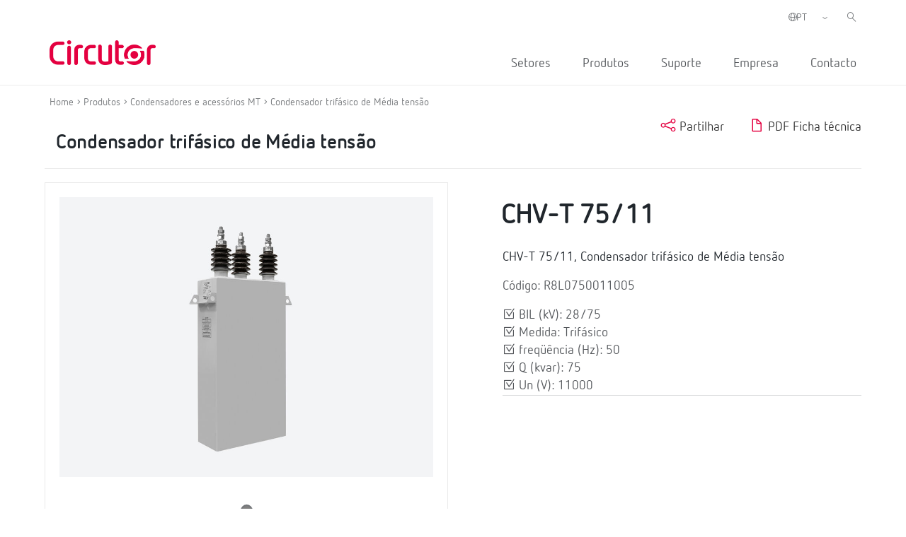

--- FILE ---
content_type: text/html; charset=UTF-8
request_url: https://circutor.com/pt-pt/produtos/compensacao-de-energia-reactiva-e-filtragem-de-harmonicas/condensadores-e-acessorios-mt/condensador-trifasico-de-media-tensao/product/R8L0750011005/
body_size: 14409
content:
<!DOCTYPE html>
<html lang="pt-pt">

<head>
	<meta charset="UTF-8">
	<meta name="viewport" content="width=device-width, initial-scale=1">
	<link rel="profile" href="http://gmpg.org/xfn/11">
		<link href="https://cdn.jsdelivr.net/npm/bootstrap@5.0.2/dist/css/bootstrap.min.css" rel="stylesheet" integrity="sha384-EVSTQN3/azprG1Anm3QDgpJLIm9Nao0Yz1ztcQTwFspd3yD65VohhpuuCOmLASjC" crossorigin="anonymous">
	
	<meta name='robots' content='index, follow, max-image-preview:large, max-snippet:-1, max-video-preview:-1' />
<link rel="alternate" hreflang="es" href="https://circutor.com/productos/compensacion-de-energia-reactiva-y-filtrado-de-armonicos/condensadores-y-accesorios-mt/condensador-trifasico-de-media-tension/product/R8L0750011005/" />
<link rel="alternate" hreflang="en" href="https://circutor.com/en/products/power-factor-correction-and-harmonic-filtering/mv-capacitors-and-accessories/three-phase-mv-power-capacitors/product/R8L0750011005/" />
<link rel="alternate" hreflang="fr" href="https://circutor.com/fr/produits/compensation-d-energie-reactive-et-filtrage-d-harmoniques/condensateurs-et-accessoires-mt/condensateur-triphase-de-moyenne-tension/product/R8L0750011005/" />
<link rel="alternate" hreflang="pt" href="https://circutor.com/pt-pt/produtos/compensacao-de-energia-reactiva-e-filtragem-de-harmonicas/condensadores-e-acessorios-mt/condensador-trifasico-de-media-tensao/product/R8L0750011005/" />
<link rel="alternate" hreflang="ca" href="https://circutor.com/ca/productes/compensacio-d-energia-reactiva-i-filtratge-d-harmonics/condensadors-i-accessoris-mt/condensador-trifasic-de-mitja-tensio/product/R8L0750011005/" />
<link rel="alternate" hreflang="x-default" href="https://circutor.com/productos/compensacion-de-energia-reactiva-y-filtrado-de-armonicos/condensadores-y-accesorios-mt/condensador-trifasico-de-media-tension/product/R8L0750011005/" />
<link rel="alternate" hreflang="es-mx" href="https://circutor.com/mx/productos-mx/compensacion-de-energia-reactiva-y-filtrado-de-armonicos/capacitores-y-accesorios-mt/capacitor-trifasico-de-media-tension/product/R8L0750011005/" />
<script id="cookieyes" type="text/javascript" src="https://cdn-cookieyes.com/client_data/d90480250e8e75e7c28d954f/script.js"></script>
	<!-- This site is optimized with the Yoast SEO plugin v19.4 - https://yoast.com/wordpress/plugins/seo/ -->
	<title>Condensador trifásico de Média tensão | CIRCUTOR</title>
	<meta name="description" content="CHV-T 100/11; Condensador trifásico de Média tensão |CIRCUTOR" />
	<link rel="canonical" href="https://circutor.com/pt-pt/produtos/compensacao-de-energia-reactiva-e-filtragem-de-harmonicas/condensadores-e-acessorios-mt/condensador-trifasico-de-media-tensao/product/R8L0750011005/" />
	<meta property="og:locale" content="pt_PT" />
	<meta property="og:type" content="article" />
	<meta property="og:title" content="Condensador trifásico de Média tensão | CIRCUTOR" />
	<meta property="og:description" content="CHV-T 100/11; Condensador trifásico de Média tensão |CIRCUTOR" />
	<meta property="og:url" content="https://circutor.com/pt-pt/produtos/compensacao-de-energia-reactiva-e-filtragem-de-harmonicas/condensadores-e-acessorios-mt/condensador-trifasico-de-media-tensao/product/R8L0750011005/" />
	<meta property="og:site_name" content="CIRCUTOR" />
	<meta property="article:publisher" content="https://www.facebook.com/CIRCUTOR.ES" />
	<meta property="article:modified_time" content="2023-11-10T09:37:17+00:00" />
	<meta property="og:image" content="https://circutor.com/wp-content/uploads/2022/07/Circutor_Logo_Color.png" />
	<meta property="og:image:width" content="1299" />
	<meta property="og:image:height" content="354" />
	<meta property="og:image:type" content="image/png" />
	<meta name="twitter:card" content="summary_large_image" />
	<meta name="twitter:site" content="@circutor" />
	<meta name="twitter:label1" content="Tempo estimado de leitura" />
	<meta name="twitter:data1" content="1 minuto" />
	<script type="application/ld+json" class="yoast-schema-graph">{"@context":"https://schema.org","@graph":[{"@type":"Organization","@id":"https://circutor.com/#organization","name":"Circutor","url":"https://circutor.com/","sameAs":["https://www.instagram.com/circutor_es","https://www.linkedin.com/company/circutor","https://www.youtube.com/user/CIRCUTORoficial","https://www.facebook.com/CIRCUTOR.ES","https://twitter.com/circutor"],"logo":{"@type":"ImageObject","inLanguage":"pt-PT","@id":"https://circutor.com/#/schema/logo/image/","url":"https://circutor.com/wp-content/uploads/2020/09/CIR_LOGO_RED.png","contentUrl":"https://circutor.com/wp-content/uploads/2020/09/CIR_LOGO_RED.png","width":512,"height":128,"caption":"Circutor"},"image":{"@id":"https://circutor.com/#/schema/logo/image/"}},{"@type":"WebSite","@id":"https://circutor.com/#website","url":"https://circutor.com/","name":"CIRCUTOR","description":"Soluciones para la eficiencia energética eléctrica","publisher":{"@id":"https://circutor.com/#organization"},"potentialAction":[{"@type":"SearchAction","target":{"@type":"EntryPoint","urlTemplate":"https://circutor.com/?s={search_term_string}"},"query-input":"required name=search_term_string"}],"inLanguage":"pt-PT"},{"@type":"WebPage","@id":"https://circutor.com/pt-pt/pt_produtos/","url":"https://circutor.com/pt-pt/pt_produtos/","name":"Produto - CIRCUTOR","isPartOf":{"@id":"https://circutor.com/#website"},"datePublished":"2021-08-12T08:50:25+00:00","dateModified":"2023-11-10T09:37:17+00:00","description":"A MYeBOX® é uma gama de analisadores portáteis configuráveis a partir de uma APP e/ou de uma Web que realizam uma análise e registo dos parâmetros elétricos, a medição e o registo de transitórios em forma de onda e os parâmetros de qualidade de rede de acordo com a norma EN 50160.","breadcrumb":{"@id":"https://circutor.com/pt-pt/pt_produtos/#breadcrumb"},"inLanguage":"pt-PT","potentialAction":[{"@type":"ReadAction","target":["https://circutor.com/pt-pt/pt_produtos/"]}]},{"@type":"BreadcrumbList","@id":"https://circutor.com/pt-pt/pt_produtos/#breadcrumb","itemListElement":[{"@type":"ListItem","position":1,"name":"Portada","item":"https://circutor.com/pt-pt/"},{"@type":"ListItem","position":2,"name":"Produto"}]}]}</script>
	<!-- / Yoast SEO plugin. -->


<link rel="preload" href="https://fonts.googleapis.com/css2?family=Roboto:ital,wght@0,300;0,400;0,700&display=swap" as="style" media="all" onload="this.onload=null;this.rel='stylesheet'">
<link rel="stylesheet" href="https://fonts.googleapis.com/css2?family=Roboto:ital,wght@0,300;0,400;0,700&display=swap" media="all">
<noscript><link rel="stylesheet" href="https://fonts.googleapis.com/css2?family=Roboto:ital,wght@0,300;0,400;0,700&display=swap" media="all"></noscript>
<!--[if IE]><link rel="stylesheet" href="https://fonts.googleapis.com/css2?family=Roboto:ital,wght@0,300;0,400;0,700&display=swap" media="all"><![endif]-->
<style id='global-styles-inline-css' type='text/css'>
body{--wp--preset--color--black: #000000;--wp--preset--color--cyan-bluish-gray: #abb8c3;--wp--preset--color--white: #ffffff;--wp--preset--color--pale-pink: #f78da7;--wp--preset--color--vivid-red: #cf2e2e;--wp--preset--color--luminous-vivid-orange: #ff6900;--wp--preset--color--luminous-vivid-amber: #fcb900;--wp--preset--color--light-green-cyan: #7bdcb5;--wp--preset--color--vivid-green-cyan: #00d084;--wp--preset--color--pale-cyan-blue: #8ed1fc;--wp--preset--color--vivid-cyan-blue: #0693e3;--wp--preset--color--vivid-purple: #9b51e0;--wp--preset--gradient--vivid-cyan-blue-to-vivid-purple: linear-gradient(135deg,rgba(6,147,227,1) 0%,rgb(155,81,224) 100%);--wp--preset--gradient--light-green-cyan-to-vivid-green-cyan: linear-gradient(135deg,rgb(122,220,180) 0%,rgb(0,208,130) 100%);--wp--preset--gradient--luminous-vivid-amber-to-luminous-vivid-orange: linear-gradient(135deg,rgba(252,185,0,1) 0%,rgba(255,105,0,1) 100%);--wp--preset--gradient--luminous-vivid-orange-to-vivid-red: linear-gradient(135deg,rgba(255,105,0,1) 0%,rgb(207,46,46) 100%);--wp--preset--gradient--very-light-gray-to-cyan-bluish-gray: linear-gradient(135deg,rgb(238,238,238) 0%,rgb(169,184,195) 100%);--wp--preset--gradient--cool-to-warm-spectrum: linear-gradient(135deg,rgb(74,234,220) 0%,rgb(151,120,209) 20%,rgb(207,42,186) 40%,rgb(238,44,130) 60%,rgb(251,105,98) 80%,rgb(254,248,76) 100%);--wp--preset--gradient--blush-light-purple: linear-gradient(135deg,rgb(255,206,236) 0%,rgb(152,150,240) 100%);--wp--preset--gradient--blush-bordeaux: linear-gradient(135deg,rgb(254,205,165) 0%,rgb(254,45,45) 50%,rgb(107,0,62) 100%);--wp--preset--gradient--luminous-dusk: linear-gradient(135deg,rgb(255,203,112) 0%,rgb(199,81,192) 50%,rgb(65,88,208) 100%);--wp--preset--gradient--pale-ocean: linear-gradient(135deg,rgb(255,245,203) 0%,rgb(182,227,212) 50%,rgb(51,167,181) 100%);--wp--preset--gradient--electric-grass: linear-gradient(135deg,rgb(202,248,128) 0%,rgb(113,206,126) 100%);--wp--preset--gradient--midnight: linear-gradient(135deg,rgb(2,3,129) 0%,rgb(40,116,252) 100%);--wp--preset--duotone--dark-grayscale: url('#wp-duotone-dark-grayscale');--wp--preset--duotone--grayscale: url('#wp-duotone-grayscale');--wp--preset--duotone--purple-yellow: url('#wp-duotone-purple-yellow');--wp--preset--duotone--blue-red: url('#wp-duotone-blue-red');--wp--preset--duotone--midnight: url('#wp-duotone-midnight');--wp--preset--duotone--magenta-yellow: url('#wp-duotone-magenta-yellow');--wp--preset--duotone--purple-green: url('#wp-duotone-purple-green');--wp--preset--duotone--blue-orange: url('#wp-duotone-blue-orange');--wp--preset--font-size--small: 13px;--wp--preset--font-size--medium: 20px;--wp--preset--font-size--large: 36px;--wp--preset--font-size--x-large: 42px;}.has-black-color{color: var(--wp--preset--color--black) !important;}.has-cyan-bluish-gray-color{color: var(--wp--preset--color--cyan-bluish-gray) !important;}.has-white-color{color: var(--wp--preset--color--white) !important;}.has-pale-pink-color{color: var(--wp--preset--color--pale-pink) !important;}.has-vivid-red-color{color: var(--wp--preset--color--vivid-red) !important;}.has-luminous-vivid-orange-color{color: var(--wp--preset--color--luminous-vivid-orange) !important;}.has-luminous-vivid-amber-color{color: var(--wp--preset--color--luminous-vivid-amber) !important;}.has-light-green-cyan-color{color: var(--wp--preset--color--light-green-cyan) !important;}.has-vivid-green-cyan-color{color: var(--wp--preset--color--vivid-green-cyan) !important;}.has-pale-cyan-blue-color{color: var(--wp--preset--color--pale-cyan-blue) !important;}.has-vivid-cyan-blue-color{color: var(--wp--preset--color--vivid-cyan-blue) !important;}.has-vivid-purple-color{color: var(--wp--preset--color--vivid-purple) !important;}.has-black-background-color{background-color: var(--wp--preset--color--black) !important;}.has-cyan-bluish-gray-background-color{background-color: var(--wp--preset--color--cyan-bluish-gray) !important;}.has-white-background-color{background-color: var(--wp--preset--color--white) !important;}.has-pale-pink-background-color{background-color: var(--wp--preset--color--pale-pink) !important;}.has-vivid-red-background-color{background-color: var(--wp--preset--color--vivid-red) !important;}.has-luminous-vivid-orange-background-color{background-color: var(--wp--preset--color--luminous-vivid-orange) !important;}.has-luminous-vivid-amber-background-color{background-color: var(--wp--preset--color--luminous-vivid-amber) !important;}.has-light-green-cyan-background-color{background-color: var(--wp--preset--color--light-green-cyan) !important;}.has-vivid-green-cyan-background-color{background-color: var(--wp--preset--color--vivid-green-cyan) !important;}.has-pale-cyan-blue-background-color{background-color: var(--wp--preset--color--pale-cyan-blue) !important;}.has-vivid-cyan-blue-background-color{background-color: var(--wp--preset--color--vivid-cyan-blue) !important;}.has-vivid-purple-background-color{background-color: var(--wp--preset--color--vivid-purple) !important;}.has-black-border-color{border-color: var(--wp--preset--color--black) !important;}.has-cyan-bluish-gray-border-color{border-color: var(--wp--preset--color--cyan-bluish-gray) !important;}.has-white-border-color{border-color: var(--wp--preset--color--white) !important;}.has-pale-pink-border-color{border-color: var(--wp--preset--color--pale-pink) !important;}.has-vivid-red-border-color{border-color: var(--wp--preset--color--vivid-red) !important;}.has-luminous-vivid-orange-border-color{border-color: var(--wp--preset--color--luminous-vivid-orange) !important;}.has-luminous-vivid-amber-border-color{border-color: var(--wp--preset--color--luminous-vivid-amber) !important;}.has-light-green-cyan-border-color{border-color: var(--wp--preset--color--light-green-cyan) !important;}.has-vivid-green-cyan-border-color{border-color: var(--wp--preset--color--vivid-green-cyan) !important;}.has-pale-cyan-blue-border-color{border-color: var(--wp--preset--color--pale-cyan-blue) !important;}.has-vivid-cyan-blue-border-color{border-color: var(--wp--preset--color--vivid-cyan-blue) !important;}.has-vivid-purple-border-color{border-color: var(--wp--preset--color--vivid-purple) !important;}.has-vivid-cyan-blue-to-vivid-purple-gradient-background{background: var(--wp--preset--gradient--vivid-cyan-blue-to-vivid-purple) !important;}.has-light-green-cyan-to-vivid-green-cyan-gradient-background{background: var(--wp--preset--gradient--light-green-cyan-to-vivid-green-cyan) !important;}.has-luminous-vivid-amber-to-luminous-vivid-orange-gradient-background{background: var(--wp--preset--gradient--luminous-vivid-amber-to-luminous-vivid-orange) !important;}.has-luminous-vivid-orange-to-vivid-red-gradient-background{background: var(--wp--preset--gradient--luminous-vivid-orange-to-vivid-red) !important;}.has-very-light-gray-to-cyan-bluish-gray-gradient-background{background: var(--wp--preset--gradient--very-light-gray-to-cyan-bluish-gray) !important;}.has-cool-to-warm-spectrum-gradient-background{background: var(--wp--preset--gradient--cool-to-warm-spectrum) !important;}.has-blush-light-purple-gradient-background{background: var(--wp--preset--gradient--blush-light-purple) !important;}.has-blush-bordeaux-gradient-background{background: var(--wp--preset--gradient--blush-bordeaux) !important;}.has-luminous-dusk-gradient-background{background: var(--wp--preset--gradient--luminous-dusk) !important;}.has-pale-ocean-gradient-background{background: var(--wp--preset--gradient--pale-ocean) !important;}.has-electric-grass-gradient-background{background: var(--wp--preset--gradient--electric-grass) !important;}.has-midnight-gradient-background{background: var(--wp--preset--gradient--midnight) !important;}.has-small-font-size{font-size: var(--wp--preset--font-size--small) !important;}.has-medium-font-size{font-size: var(--wp--preset--font-size--medium) !important;}.has-large-font-size{font-size: var(--wp--preset--font-size--large) !important;}.has-x-large-font-size{font-size: var(--wp--preset--font-size--x-large) !important;}
</style>
<link rel='stylesheet' id='wpo_min-header-0-css'  href='https://circutor.com/wp-content/cache/wpo-minify/1768989474/assets/wpo-minify-header-797e89dd.min.css' type='text/css' media='all' />
<script type='text/javascript' id='wpo_min-header-0-js-extra'>
/* <![CDATA[ */
var wpml_cookies = {"wp-wpml_current_language":{"value":"pt-pt","expires":1,"path":"\/"}};
var wpml_cookies = {"wp-wpml_current_language":{"value":"pt-pt","expires":1,"path":"\/"}};
var MyAjax = {"url":"https:\/\/circutor.com\/wp-admin\/admin-ajax.php","current_lang":"pt-pt","wpml_RESULTADOS":"RESULTADOS","wpml_No_hay_resultados":"N\u00e3o h\u00e1 resultados","wpml_Estoy_interesado_en":"Estou interessado em...","wpml_Aceptar_todas_las_cookies":"Aceite todos os cookies","template_url":"https:\/\/circutor.com\/wp-content\/themes\/circutor"};
/* ]]> */
</script>
<script type='text/javascript' src='https://circutor.com/wp-content/cache/wpo-minify/1768989474/assets/wpo-minify-header-bf9ba278.min.js' id='wpo_min-header-0-js'></script>

<!-- Google Analytics snippet added by Site Kit -->
<script type='text/javascript' src='https://www.googletagmanager.com/gtag/js?id=G-BPC7LNN6BX' id='google_gtagjs-js' async></script>
<script type='text/javascript' id='google_gtagjs-js-after'>
window.dataLayer = window.dataLayer || [];function gtag(){dataLayer.push(arguments);}
gtag("js", new Date());
gtag("set", "developer_id.dZTNiMT", true);
gtag("config", "G-BPC7LNN6BX");
</script>

<!-- End Google Analytics snippet added by Site Kit -->
<link rel="https://api.w.org/" href="https://circutor.com/pt-pt/wp-json/" /><link rel="alternate" type="application/json" href="https://circutor.com/pt-pt/wp-json/wp/v2/pages/10007" /><link rel="alternate" type="application/json+oembed" href="https://circutor.com/pt-pt/wp-json/oembed/1.0/embed?url=https%3A%2F%2Fcircutor.com%2Fpt-pt%2Fpt_produtos%2F" />
<link rel="alternate" type="text/xml+oembed" href="https://circutor.com/pt-pt/wp-json/oembed/1.0/embed?url=https%3A%2F%2Fcircutor.com%2Fpt-pt%2Fpt_produtos%2F&#038;format=xml" />
<meta name="generator" content="WPML ver:4.5.8 stt:8,1,4,41,2,66;" />
<meta name="generator" content="Site Kit by Google 1.80.0" />        <script type="text/javascript">
        var ajaxurl = 'https://circutor.com/wp-admin/admin-ajax.php';
        </script>
    <script data-cfasync="false"> var dFlipLocation = "https://circutor.com/wp-content/plugins/dflip/assets/"; var dFlipWPGlobal = {"text":{"toggleSound":"Turn on\/off Sound","toggleThumbnails":"Toggle Thumbnails","toggleOutline":"Toggle Outline\/Bookmark","previousPage":"Previous Page","nextPage":"Next Page","toggleFullscreen":"Toggle Fullscreen","zoomIn":"Zoom In","zoomOut":"Zoom Out","toggleHelp":"Toggle Help","singlePageMode":"Single Page Mode","doublePageMode":"Double Page Mode","downloadPDFFile":"Download PDF File","gotoFirstPage":"Goto First Page","gotoLastPage":"Goto Last Page","share":"Share"},"moreControls":"download,pageMode,startPage,endPage,sound","hideControls":"","scrollWheel":"true","backgroundColor":"#777","backgroundImage":"","height":"auto","paddingLeft":"20","paddingRight":"20","controlsPosition":"bottom","duration":800,"soundEnable":"true","enableDownload":"true","enableAnalytics":"false","webgl":"true","hard":"none","maxTextureSize":"1600","rangeChunkSize":"524288","zoomRatio":1.5,"stiffness":3,"singlePageMode":"0","autoPlay":"false","autoPlayDuration":5000,"autoPlayStart":"false","linkTarget":"2"};</script><meta name="generator" content="Powered by WPBakery Page Builder - drag and drop page builder for WordPress."/>

<!-- Google Tag Manager snippet added by Site Kit -->
<script type="text/javascript">
			( function( w, d, s, l, i ) {
				w[l] = w[l] || [];
				w[l].push( {'gtm.start': new Date().getTime(), event: 'gtm.js'} );
				var f = d.getElementsByTagName( s )[0],
					j = d.createElement( s ), dl = l != 'dataLayer' ? '&l=' + l : '';
				j.async = true;
				j.src = 'https://www.googletagmanager.com/gtm.js?id=' + i + dl;
				f.parentNode.insertBefore( j, f );
			} )( window, document, 'script', 'dataLayer', 'GTM-NJDV5H7' );
			
</script>

<!-- End Google Tag Manager snippet added by Site Kit -->
<meta name="generator" content="Powered by Slider Revolution 6.7.14 - responsive, Mobile-Friendly Slider Plugin for WordPress with comfortable drag and drop interface." />
<link rel="icon" href="https://circutor.com/wp-content/uploads/2022/04/cropped-512-1-32x32.png" sizes="32x32" />
<link rel="icon" href="https://circutor.com/wp-content/uploads/2022/04/cropped-512-1-192x192.png" sizes="192x192" />
<link rel="apple-touch-icon" href="https://circutor.com/wp-content/uploads/2022/04/cropped-512-1-180x180.png" />
<meta name="msapplication-TileImage" content="https://circutor.com/wp-content/uploads/2022/04/cropped-512-1-270x270.png" />
<script>function setREVStartSize(e){
			//window.requestAnimationFrame(function() {
				window.RSIW = window.RSIW===undefined ? window.innerWidth : window.RSIW;
				window.RSIH = window.RSIH===undefined ? window.innerHeight : window.RSIH;
				try {
					var pw = document.getElementById(e.c).parentNode.offsetWidth,
						newh;
					pw = pw===0 || isNaN(pw) || (e.l=="fullwidth" || e.layout=="fullwidth") ? window.RSIW : pw;
					e.tabw = e.tabw===undefined ? 0 : parseInt(e.tabw);
					e.thumbw = e.thumbw===undefined ? 0 : parseInt(e.thumbw);
					e.tabh = e.tabh===undefined ? 0 : parseInt(e.tabh);
					e.thumbh = e.thumbh===undefined ? 0 : parseInt(e.thumbh);
					e.tabhide = e.tabhide===undefined ? 0 : parseInt(e.tabhide);
					e.thumbhide = e.thumbhide===undefined ? 0 : parseInt(e.thumbhide);
					e.mh = e.mh===undefined || e.mh=="" || e.mh==="auto" ? 0 : parseInt(e.mh,0);
					if(e.layout==="fullscreen" || e.l==="fullscreen")
						newh = Math.max(e.mh,window.RSIH);
					else{
						e.gw = Array.isArray(e.gw) ? e.gw : [e.gw];
						for (var i in e.rl) if (e.gw[i]===undefined || e.gw[i]===0) e.gw[i] = e.gw[i-1];
						e.gh = e.el===undefined || e.el==="" || (Array.isArray(e.el) && e.el.length==0)? e.gh : e.el;
						e.gh = Array.isArray(e.gh) ? e.gh : [e.gh];
						for (var i in e.rl) if (e.gh[i]===undefined || e.gh[i]===0) e.gh[i] = e.gh[i-1];
											
						var nl = new Array(e.rl.length),
							ix = 0,
							sl;
						e.tabw = e.tabhide>=pw ? 0 : e.tabw;
						e.thumbw = e.thumbhide>=pw ? 0 : e.thumbw;
						e.tabh = e.tabhide>=pw ? 0 : e.tabh;
						e.thumbh = e.thumbhide>=pw ? 0 : e.thumbh;
						for (var i in e.rl) nl[i] = e.rl[i]<window.RSIW ? 0 : e.rl[i];
						sl = nl[0];
						for (var i in nl) if (sl>nl[i] && nl[i]>0) { sl = nl[i]; ix=i;}
						var m = pw>(e.gw[ix]+e.tabw+e.thumbw) ? 1 : (pw-(e.tabw+e.thumbw)) / (e.gw[ix]);
						newh =  (e.gh[ix] * m) + (e.tabh + e.thumbh);
					}
					var el = document.getElementById(e.c);
					if (el!==null && el) el.style.height = newh+"px";
					el = document.getElementById(e.c+"_wrapper");
					if (el!==null && el) {
						el.style.height = newh+"px";
						el.style.display = "block";
					}
				} catch(e){
					console.log("Failure at Presize of Slider:" + e)
				}
			//});
		  };</script>
<style type="text/css" data-type="vc_shortcodes-custom-css">.vc_custom_1602697151976{border-bottom-width: 1px !important;padding-bottom: 30px !important;border-bottom-color: #a5a5a5 !important;border-bottom-style: solid !important;}.vc_custom_1614075679255{padding-bottom: 20px !important;}.vc_custom_1605775459289{margin-bottom: 20px !important;}.vc_custom_1614163004188{padding-bottom: 20px !important;}.vc_custom_1603355011043{padding-top: 0px !important;}.vc_custom_1603355424222{padding-top: 0px !important;}.vc_custom_1603356201324{margin-bottom: 0px !important;}</style><noscript><style> .wpb_animate_when_almost_visible { opacity: 1; }</style></noscript>
	

 <!-- CODIGO MARKETO -->
 <script type="text/javascript">
(function() {
var didInit = false;
function initMunchkin() {
if(didInit === false) {
didInit = true;
Munchkin.init('940-CSD-667');
}
}
var s = document.createElement('script');
s.type = 'text/javascript';
s.async = true;
s.src = '//munchkin.marketo.net/munchkin.js';
s.onreadystatechange = function() {
if (this.readyState == 'complete' || this.readyState == 'loaded') {
initMunchkin();
}
};
s.onload = initMunchkin;
document.getElementsByTagName('head')[0].appendChild(s);
})();
</script>



</head>


<body class="page-template-default page page-id-10007 wpb-js-composer js-comp-ver-6.9.0 vc_responsive" class="no-js">

		<div id="header"><div class="vc_container"><div class="vc_row wpb_row vc_row-fluid"><div class="logo_header wpb_column vc_column_container vc_col-sm-3"><div class="vc_column-inner"><div class="wpb_wrapper">
	<div  class="wpb_single_image wpb_content_element vc_align_left   logo_sticky">
		
		<figure class="wpb_wrapper vc_figure">
			<a href="/pt-pt/" target="_self" class="vc_single_image-wrapper   vc_box_border_grey"><img width="512" height="128" src="https://circutor.com/wp-content/uploads/2020/09/CIR_LOGO_RED.png" class="vc_single_image-img attachment-full" alt="Circutor" loading="lazy" title="CIR_LOGO_RED" srcset="https://circutor.com/wp-content/uploads/2020/09/CIR_LOGO_RED.png 512w, https://circutor.com/wp-content/uploads/2020/09/CIR_LOGO_RED-300x75.png 300w" sizes="(max-width: 512px) 100vw, 512px" /></a>
		</figure>
	</div>
</div></div></div><div class="acciones_header wpb_column vc_column_container vc_col-sm-9"><div class="vc_column-inner"><div class="wpb_wrapper">
	<div class="wpb_raw_code wpb_content_element wpb_raw_html input_buscador_home_mvl" >
		<div class="wpb_wrapper">
			<input id="buscador_home_mvl" type="search"  placeholder="Procurar">
		</div>
	</div>

	<div class="wpb_raw_code wpb_content_element wpb_raw_html input_buscador_home" >
		<div class="wpb_wrapper">
			<input id="buscador_home" type="search"  placeholder="Procurar">
		</div>
	</div>
<div class="vc_row wpb_row vc_inner vc_row-fluid menu_left_top"><div class="wpb_column vc_column_container vc_col-sm-12"><div class="vc_column-inner"><div class="wpb_wrapper"><div class="selector-idiomas"><span><i class="ico-globe-meridians"></i></span><select class="select_language_dropdown"><option style="background-image:url(\"https://circutor.com/wp-content/plugins/sitepress-multilingual-cms/res/flags/es.png\");" url-flag="https://circutor.com/wp-content/plugins/sitepress-multilingual-cms/res/flags/es.png" value="es" data-url="https://circutor.com/productos/condensadores-y-accesorios-mt/condensadores-trifasicos-de-media-tension/condensador-trifasico-de-media-tension/product/R8L0750011005/">ES</option><option style="background-image:url(\"https://circutor.com/wp-content/plugins/sitepress-multilingual-cms/res/flags/en.png\");" url-flag="https://circutor.com/wp-content/plugins/sitepress-multilingual-cms/res/flags/en.png" value="en" data-url="https://circutor.com/en/products/mv-capacitors-and-accessories/three-phase-mv-power-capacitors/three-phase-mv-power-capacitors/product/R8L0750011005/">EN</option><option style="background-image:url(\"https://circutor.com/wp-content/plugins/sitepress-multilingual-cms/res/flags/fr.png\");" url-flag="https://circutor.com/wp-content/plugins/sitepress-multilingual-cms/res/flags/fr.png" value="fr" data-url="https://circutor.com/fr/produits/condensateurs-et-accessoires-mt/condensateurs-triphases-de-moyenne-tension/condensateur-triphase-de-moyenne-tension/product/R8L0750011005/">FR</option><option style="background-image:url(\"https://circutor.com/wp-content/plugins/sitepress-multilingual-cms/res/flags/pt-pt.png\");" url-flag="https://circutor.com/wp-content/plugins/sitepress-multilingual-cms/res/flags/pt-pt.png" value="pt-pt" data-url="https://circutor.com/pt-pt/produtos/condensadores-e-acessorios-mt/condensadores-trifasicos-de-media-tensao/condensador-trifasico-de-media-tensao/product/R8L0750011005/" selected>PT</option><option style="background-image:url(\"https://circutor.com/wp-content/plugins/sitepress-multilingual-cms/res/flags/ca.png\");" url-flag="https://circutor.com/wp-content/plugins/sitepress-multilingual-cms/res/flags/ca.png" value="ca" data-url="https://circutor.com/ca/productes/condensadors-i-accessoris-mt/condensadors-trifasics-de-mitjana-tensio/condensador-trifasic-de-mitja-tensio/product/R8L0750011005/">CA</option><option style="background-image:url(\"https://circutor.com/wp-content/uploads/flags/mx.png\");" url-flag="https://circutor.com/wp-content/uploads/flags/mx.png" value="mx" data-url="https://circutor.com/mx/productos-mx/capacitores-y-accesorios-mt/capacitores-trifasicos-de-media-tension/capacitor-trifasico-de-media-tension/product/R8L0750011005/">MX</option></select></div>
  <script>
    jQuery(document).ready(function(){
      jQuery(".select_language_dropdown").children("option").each(function(){
        if(this.selected){
          jQuery(".wpml-ls-flag").attr("src", jQuery(this).attr("url-flag"));
        }
      });

      jQuery(".select_language_dropdown").change(function(){
        var option = jQuery("option:selected", this).attr("data-url");
        window.location.href = option;
      });
    });
  </script>
	<div class="wpb_raw_code wpb_content_element wpb_raw_html buscador_header" >
		<div class="wpb_wrapper">
			<i class="ico-left-pointing-glass"></i>
		</div>
	</div>
</div></div></div></div><div  class="vc_wp_custommenu wpb_content_element wrapper_menu_principal menu_header"><div class="widget widget_nav_menu"><div class="menu-principal-portugues-portugal-container"><ul id="menu-principal-portugues-portugal" class="menu"><li id="menu-item-11801" class="item-menu-sectores menu-item menu-item-type-post_type menu-item-object-page menu-item-11801"><a href="https://circutor.com/pt-pt/setores/">Setores</a></li>
<li id="menu-item-11540" class="item-menu-productos menu-item menu-item-type-post_type menu-item-object-page menu-item-11540"><a href="https://circutor.com/pt-pt/produtos-e-solucoes-circutor/">Produtos</a></li>
<li id="menu-item-11541" class="menu-item menu-item-type-post_type menu-item-object-page menu-item-has-children menu-item-11541"><a href="https://circutor.com/pt-pt/suporte/">Suporte</a>
<ul class="sub-menu">
	<li id="menu-item-11542" class="menu-item menu-item-type-post_type menu-item-object-page menu-item-has-children menu-item-11542"><a href="https://circutor.com/pt-pt/suporte/formacao/">Formação  <i class="ico-guil-singl-right"></i></a>
	<ul class="sub-menu">
		<li id="menu-item-11543" class="menu-item menu-item-type-post_type menu-item-object-page menu-item-11543"><a href="https://circutor.com/pt-pt/suporte/formacao/formacao-online-e-presencial/">Formação online e presencial  <i class="ico-guil-singl-right"></i></a></li>
		<li id="menu-item-16512" class="menu-item menu-item-type-post_type menu-item-object-page menu-item-16512"><a href="https://circutor.com/pt-pt/suporte/formacao/notebooks/">Notebooks</a></li>
	</ul>
</li>
	<li id="menu-item-16501" class="menu-item menu-item-type-post_type menu-item-object-page menu-item-has-children menu-item-16501"><a href="https://circutor.com/pt-pt/suporte/baixar/">Baixar</a>
	<ul class="sub-menu">
		<li id="menu-item-31333" class="menu-item menu-item-type-post_type menu-item-object-page menu-item-31333"><a href="https://circutor.com/pt-pt/suporte/baixar/catalogos-e-folhetos/">Catálogos e folhetos</a></li>
		<li id="menu-item-31598" class="menu-item menu-item-type-post_type menu-item-object-page menu-item-31598"><a href="https://circutor.com/pt-pt/suporte/baixar/software-e-firmware/">Software e Firmware</a></li>
		<li id="menu-item-52488" class="menu-item menu-item-type-custom menu-item-object-custom menu-item-52488"><a href="https://circutor.com/pt-pt/ficheiros-2d-e-3d-dos-nossos-produtos/">Ficheiros 2D e 3D</a></li>
	</ul>
</li>
	<li id="menu-item-56720" class="menu-item menu-item-type-post_type menu-item-object-page menu-item-has-children menu-item-56720"><a href="https://circutor.com/pt-pt/suporte/documentacao-tecnica/">Documentação Técnica <i class="ico-guil-singl-right"></i></a>
	<ul class="sub-menu">
		<li id="menu-item-56722" class="menu-item menu-item-type-custom menu-item-object-custom menu-item-56722"><a href="https://pssdocs.circutor.com/en/">PowerStudio SCADA <i class="ico-guil-singl-right"></i></a></li>
		<li id="menu-item-56723" class="menu-item menu-item-type-custom menu-item-object-custom menu-item-56723"><a href="https://scout.circutor.com/docs/en/">Plataforma Scout <i class="ico-guil-singl-right"></i></a></li>
		<li id="menu-item-56724" class="menu-item menu-item-type-custom menu-item-object-custom menu-item-56724"><a href="https://docs.pickdata.net/latest/">Edge IoT eManager / eCore <i class="ico-guil-singl-right"></i></a></li>
	</ul>
</li>
	<li id="menu-item-11544" class="menu-item menu-item-type-post_type menu-item-object-page menu-item-11544"><a href="https://circutor.com/pt-pt/suporte/tutoriais-em-video/">Tutoriais em vídeo  <i class="ico-guil-singl-right"></i></a></li>
	<li id="menu-item-11545" class="menu-item menu-item-type-post_type menu-item-object-page menu-item-11545"><a href="https://circutor.com/pt-pt/contacto/pos-vendas-e-assistencia-tecnica/">Pós-vendas e Assistência Técnica  <i class="ico-guil-singl-right"></i></a></li>
</ul>
</li>
<li id="menu-item-11546" class="menu-item menu-item-type-post_type menu-item-object-page menu-item-has-children menu-item-11546"><a href="https://circutor.com/pt-pt/empresa/">Empresa</a>
<ul class="sub-menu">
	<li id="menu-item-34574" class="menu-item menu-item-type-post_type menu-item-object-page menu-item-34574"><a href="https://circutor.com/pt-pt/50-aniversario/">50 Aniversário  <i class="ico-guil-singl-right"></i></a></li>
	<li id="menu-item-11590" class="menu-item menu-item-type-post_type menu-item-object-page menu-item-11590"><a href="https://circutor.com/pt-pt/empresa/marca-circutor/">Marca CIRCUTOR  <i class="ico-guil-singl-right"></i></a></li>
	<li id="menu-item-11589" class="menu-item menu-item-type-post_type menu-item-object-page menu-item-11589"><a href="https://circutor.com/pt-pt/empresa/cultura-e-valores/">Cultura e valores  <i class="ico-guil-singl-right"></i></a></li>
	<li id="menu-item-11591" class="menu-item menu-item-type-post_type menu-item-object-page menu-item-11591"><a href="https://circutor.com/pt-pt/empresa/compromisso/">Compromisso  <i class="ico-guil-singl-right"></i></a></li>
	<li id="menu-item-11592" class="menu-item menu-item-type-post_type menu-item-object-page menu-item-11592"><a href="https://circutor.com/pt-pt/empresa/inovacao/">Inovação  <i class="ico-guil-singl-right"></i></a></li>
	<li id="menu-item-11593" class="menu-item menu-item-type-post_type menu-item-object-page menu-item-11593"><a href="https://circutor.com/pt-pt/empresa/trabalho/">Trabalho  <i class="ico-guil-singl-right"></i></a></li>
	<li id="menu-item-11594" class="menu-item menu-item-type-post_type menu-item-object-page menu-item-11594"><a href="https://circutor.com/pt-pt/empresa/laboratorio/">Laboratório  <i class="ico-guil-singl-right"></i></a></li>
	<li id="menu-item-15512" class="menu-item menu-item-type-post_type menu-item-object-page menu-item-15512"><a href="https://circutor.com/pt-pt/empresa/atualidade-do-circutor/">Atualidade <i class="ico-guil-singl-right"></i></a></li>
</ul>
</li>
<li id="menu-item-11595" class="menu-item menu-item-type-post_type menu-item-object-page menu-item-has-children menu-item-11595"><a href="https://circutor.com/pt-pt/contacto/">Contacto</a>
<ul class="sub-menu">
	<li id="menu-item-11596" class="menu-item menu-item-type-post_type menu-item-object-page menu-item-11596"><a href="https://circutor.com/pt-pt/contacto/pos-vendas-e-assistencia-tecnica/">Pós-vendas e Assistência Técnica  <i class="ico-guil-singl-right"></i></a></li>
	<li id="menu-item-11600" class="menu-item menu-item-type-post_type menu-item-object-page menu-item-11600"><a href="https://circutor.com/pt-pt/contacto/rede-comercial/">Rede comercial  <i class="ico-guil-singl-right"></i></a></li>
</ul>
</li>
</ul></div></div></div>
	<div class="wpb_raw_code wpb_content_element wpb_raw_html buscador_header_sticky" >
		<div class="wpb_wrapper">
			<i class="ico-left-pointing-glass"></i>
		</div>
	</div>
</div></div></div></div>
</div></div><script>if (jQuery(".vc_wp_custommenu.wrapper_menu_principal").length > 0){var toggle_menu = "<button class='menu-toggle'> <i class='ico-hamburger-menu'></i></button>";jQuery(toggle_menu).insertBefore(".vc_wp_custommenu.wrapper_menu_principal");}</script><div class="vc_container"><div class="vc_row wpb_row vc_row-fluid vc_custom_1602697151976 vc_row-has-fill"><div class="wpb_column vc_column_container vc_col-sm-12"><div class="vc_column-inner"><div class="wpb_wrapper"><div itemscope itemtype="https://schema.org/BreadcrumbList" id="breadcrumb"><div itemprop="itemListElement" itemscope itemtype="https://schema.org/ListItem"><a itemprop="item" href="https://circutor.com/pt-pt/"><span itemprop="name">Home</span></a><meta itemprop="position" content="1" /></div><div itemprop="itemListElement" itemscope itemtype="https://schema.org/ListItem"><span><i class="ico-guil-singl-right"></i></span><a itemprop="item" href="https://circutor.com/pt-pt/produtos/"><span itemprop="name">Produtos</span></a><meta itemprop="position" content="2" /></div><div itemprop="itemListElement" itemscope itemtype="https://schema.org/ListItem"><span><i class="ico-guil-singl-right"></i></span><a itemprop="item" href="https://circutor.com/pt-pt/produtos/compensacao-de-energia-reactiva-e-filtragem-de-harmonicas/condensadores-e-acessorios-mt/"><span itemprop="name">Condensadores e acessórios MT</span></a><meta itemprop="position" content="3" data-tmp="out_bc3"/></div><div itemprop="itemListElement" itemscope itemtype="https://schema.org/ListItem"><span><i class="ico-guil-singl-right"></i></span><a itemprop="item" href="https://circutor.com/pt-pt/produtos/condensadores-e-acessorios-mt/condensadores-trifasicos-de-media-tensao/condensador-trifasico-de-media-tensao/"><span itemprop="name">Condensador trifásico de Média tensão</span></a><meta itemprop="position" content="3" data-tmp="out_bc" /></div></div></div></div></div><div id="nombre-acciones-product" class="vc_row wpb_row vc_row-fluid vc_custom_1614075679255"><div class="wpb_column vc_column_container vc_col-sm-8"><div class="vc_column-inner vc_custom_1603355011043"><div class="wpb_wrapper"><h1 style="letter-spacing:-0.01em;" class="titulo_categoria">Condensador trifásico de Média tensão</h1></div></div></div><div class="acciones_producto_top wpb_column vc_column_container vc_col-sm-4"><div class="vc_column-inner vc_custom_1603355424222"><div class="wpb_wrapper"><ul class="acciones">
                <li class="share" data-product="R8L0750011005"><i class="ico-share"></i>  Partilhar</li>
                <li><a target="_blank" href="/pdf/pdfdatasheet.php?lang=pt-pt&prod=R8L0750011005"><i class="ico-page"></i>  PDF Ficha técnica</a></li>
            </ul></div></div></div></div><div class="vc_row wpb_row vc_row-fluid vc_custom_1605775459289"><div class="wpb_column vc_column_container vc_col-sm-12"><div class="vc_column-inner"><div class="wpb_wrapper"><div class="vc_separator wpb_content_element vc_separator_align_center vc_sep_width_100 vc_sep_pos_align_center vc_separator_no_text vc_sep_color_grey vc_custom_1603356201324  vc_custom_1603356201324" ><span class="vc_sep_holder vc_sep_holder_l"><span  class="vc_sep_line"></span></span><span class="vc_sep_holder vc_sep_holder_r"><span  class="vc_sep_line"></span></span>
</div></div></div></div></div><div class="vc_row wpb_row vc_row-fluid vc_custom_1614163004188 vc_row-o-equal-height vc_row-flex"><div class="imagen_ficha_producto wpb_column vc_column_container vc_col-sm-6"><div class="vc_column-inner"><div class="wpb_wrapper"><div class="product_gallery_featured"><div><img alt="Condensador trifásico de Média tensão"class="img-producto" src="https://d7rh5s3nxmpy4.cloudfront.net/CMP911/3/PR60744BI2475_R8L0750011005_CHV_T_75_11_IMD.jpg"></div><div><img alt="Condensador trifásico de Média tensão"class="img-producto" src="https://d7rh5s3nxmpy4.cloudfront.net/CMP911/PR60744BI2473_R8L0750011005_CHV_T_75_11_IMD.jpg"></div><div><img alt="Condensador trifásico de Média tensão"class="img-producto" src="https://d7rh5s3nxmpy4.cloudfront.net/CMP911/PR60744BI2474_R8L0750011005_CHV_T_75_11_IMD.jpg"></div></div><div class="product_gallery_miniature"><div><img alt="Condensador trifásico de Média tensão" class="img-producto" src="https://d7rh5s3nxmpy4.cloudfront.net/CMP911/3/PR60744BI2475_R8L0750011005_CHV_T_75_11_IMD.jpg"></div><div><img alt="Condensador trifásico de Média tensão" class="img-producto" src="https://d7rh5s3nxmpy4.cloudfront.net/CMP911/PR60744BI2473_R8L0750011005_CHV_T_75_11_IMD.jpg"></div><div><img alt="Condensador trifásico de Média tensão" class="img-producto" src="https://d7rh5s3nxmpy4.cloudfront.net/CMP911/PR60744BI2474_R8L0750011005_CHV_T_75_11_IMD.jpg"></div></div></div></div></div><div class="informacion_ficha_producto wpb_column vc_column_container vc_col-sm-6"><div class="vc_column-inner"><div class="wpb_wrapper"><div class="vc_row wpb_row vc_inner vc_row-fluid"><h2 class="titulo_producto">CHV-T 75/11</h2><div class="desc_producto"><p>CHV-T 75/11, Condensador trifásico de Média tensão</p><p class="cod_producto">Código: R8L0750011005</p><ul class="caracteriscas-producto"><li><i class="ico-ballot-check"></i> BIL (kV): 28/75</li><li><i class="ico-ballot-check"></i> Medida: Trifásico</li><li><i class="ico-ballot-check"></i> freqüência (Hz): 50</li><li><i class="ico-ballot-check"></i> Q (kvar): 75</li><li><i class="ico-ballot-check"></i> Un (V): 11000</li></ul></div><div class="precio-producto"></div><div></div></div></div></div></div></div><div id="menu-anclas-ficha-producto" class="vc_row wpb_row vc_row-fluid"><div class="wpb_column vc_column_container vc_col-sm-12"><div class="vc_column-inner"><div class="wpb_wrapper">
	<div class="wpb_raw_code wpb_content_element wpb_raw_html" >
		<div class="wpb_wrapper">
			<ul>
<li class="active"><a href="#informacion">Informação</a></li>
<li><a href="#especificaciones">Especificações</a></li>
<li><a href="#esquemas">Dimensões</a></li>
<li><a href="#esquemas-conexion">Conexõ</a></li>
<li><a href="#videos">Vídeos</a></li>
<li><a href="#descargas">Transferências</a></li>
<li><a href="#accesorios">Acessórios</a></li>
<li><a href="#soporte">Suporte</a></li>
</ul>
		</div>
	</div>
</div></div></div></div><div id="informacion" class="vc_row wpb_row vc_row-fluid ancla-producto"><div class="wpb_column vc_column_container vc_col-sm-8"><div class="vc_column-inner"><div class="wpb_wrapper">
	<div class="wpb_text_column wpb_content_element " >
		<div class="wpb_wrapper">
			<h4>INFORMAÇÃO</h4>

		</div>
	</div>
<h6>Descrição</h6><p>Condensador de Média Tensão <strong>CHV</strong>, formado por diferentes elementos capacitivos básicos. Estas unidades básicas ligam-se em grupos série e paralelo com a finalidade de obter a potência à tensão necessária.<br /><br />Todos os elementos estão protegidos por um fusível interno que, em caso de defeito, se desligará, isolando unicamente a unidade básica danificada. A protecção por fusíveis internos proporciona-nos maior segurança do sistema e continuidade de serviço.</p><h6>Aplicações</h6><p>Os condensadores <strong>CHV-T</strong> são utilizados para a formação de baterias de MT, tanto fixas como automáticas até 12 kV.<br /><br />A sua caixa de aço inoxidável faz com que o <strong>CHV-T</strong> seja versátil, tanto para uso interior como para uso exterior.</p></div></div></div><div class="wpb_column vc_column_container vc_col-sm-1"><div class="vc_column-inner"><div class="wpb_wrapper"></div></div></div><div class="productos_categoria asistencia anclado_arriba wpb_column vc_column_container vc_col-sm-3"><div class="vc_column-inner"><div class="wpb_wrapper">
	<div class="wpb_raw_code wpb_content_element wpb_raw_html" >
		<div class="wpb_wrapper">
			<a href="http://circuto1-cp5017.webjoomla.es/pt-pt/contacto/">
<div class="item general animacion_caja">
  <div class="imagen imagen-borde">
     <img src="/wp-content/uploads/2020/12/asistencia.jpg">
  </div>
  <div class="details">
    <p class="titulo">Precisa de mais informações sobre este produto?</p>
    <p class="sub titulo">Se tiver alguma dúvida, falemos.</p>
    <a class="enlace">Fale com um especialista <i class="ico-arrow-right"></i></p>
  </div>
</div>
</a>
		</div>
	</div>
</div></div></div></div><div id="especificaciones" class="vc_row wpb_row vc_row-fluid ancla-producto"><div class="wpb_column vc_column_container vc_col-sm-8"><div class="vc_column-inner"><div class="wpb_wrapper">
	<div class="wpb_text_column wpb_content_element " >
		<div class="wpb_wrapper">
			<h4>ESPECIFICAÇÕES</h4>

		</div>
	</div>
<h6>Características elétricas</h6><div id="product_features"><div class="feature"><div class="feature_label">Tensão</div><div class="feature_value">11000 V</div></div><div class="feature"><div class="feature_label">Sobretensão</div><div class="feature_value">1.1 A 12 h em 24 horas
1,15 A 30 min. em 24 horas
1.2 A 5 min. em 24 horas
1,30 1 min. em 24 horas</div></div><div class="feature"><div class="feature_label">Resistência de descarga</div><div class="feature_value">Localização: Interior
Tempo de descarga: ≤ 10 minutos
Tensão residual: ≤ 75 V</div></div><div class="feature"><div class="feature_label">Pôtencia</div><div class="feature_value">75 kvar</div></div><div class="feature"><div class="feature_label">Perdas (W)</div><div class="feature_value">≤ 0,15 W / kvar</div></div></div><h6>Características ambientais</h6><div id="product_features"><div class="feature"><div class="feature_label">Temperatura de trabalho</div><div class="feature_value">Categoria C (de acordo com IEC 60871-1)
Média diária: 40 ºC
Média anual: 30 ºC
Máximo: 50 ºC</div></div><div class="feature"><div class="feature_label">Instalação, lugar, posição.</div><div class="feature_value">Interior / Exterior</div></div></div><h6>Características mecânicas</h6><div id="product_features"><div class="feature"><div class="feature_label">Envolvente</div><div class="feature_value">Aço inox pintado RAL 7035. 
Tem 2 asas para o fixar à armação e evitar tensões mecânicas nos terminais de porcelana.</div></div><div class="feature"><div class="feature_label">Fixação</div><div class="feature_value">Horizontal ou vertical</div></div><div class="feature"><div class="feature_label">Material</div><div class="feature_value">Dieléctrico: película de polipropileno em bruto
Eléctrodo: Folha de alumínio cortado a laser
Óleo de impregnação: SAS-40E ou M/DBT (sem PCB)</div></div><div class="feature"><div class="feature_label">Peso (kg)</div><div class="feature_value">22,7</div></div><div class="feature"><div class="feature_label">Tamanho (mm) larg. x alt. x prof.</div><div class="feature_value">350 x 472 x 160 (mm)</div></div></div><h6>Isoladores</h6><div id="product_features"><div class="feature"><div class="feature_label">Material</div><div class="feature_value">Porcelana</div></div><div class="feature"><div class="feature_label">Nível de poluição</div><div class="feature_value">16 mm / kV</div></div><div class="feature"><div class="feature_label">Nível de isolamento</div><div class="feature_value">28/75 kV</div></div></div><h6>Normas</h6><div id="product_features"><div class="feature"><div class="feature_label">Normas</div><div class="feature_value">IEC 60871-1, IEC 60871-9</div></div></div></div></div></div><div class="wpb_column vc_column_container vc_col-sm-4"><div class="vc_column-inner"><div class="wpb_wrapper"></div></div></div></div><div id="esquemas" class="vc_row wpb_row vc_row-fluid ancla-producto"><div class="wpb_column vc_column_container vc_col-sm-8"><div class="vc_column-inner"><div class="wpb_wrapper">
	<div class="wpb_text_column wpb_content_element " >
		<div class="wpb_wrapper">
			<h4>DIMENSIÕES</h4>

		</div>
	</div>
<div class="vc_row wpb_row vc_inner vc_row-fluid"><div class="img_dimensiones wpb_column vc_column_container vc_col-sm-12"><div class="vc_column-inner"><div class="wpb_wrapper">
	<div  class="wpb_single_image wpb_content_element vc_align_left">
		
		<figure class="wpb_wrapper vc_figure">
			<div class="vc_single_image-wrapper   vc_box_border_grey"><img class="vc_single_image-img"  src="https://alfresco.circutor.com/alfresco/download/attach/workspace/SpacesStore/a7bdbf3c-674f-4319-8f68-db3fdbe38a23/DI_CHV-T_MD12.jpg?guest=true" /></div>
		</figure>
	</div>
</div></div></div></div></div></div></div><div class="wpb_column vc_column_container vc_col-sm-4"><div class="vc_column-inner"><div class="wpb_wrapper"></div></div></div></div><div id="esquemas-conexion" class="vc_row wpb_row vc_row-fluid ancla-producto"><div class="wpb_column vc_column_container vc_col-sm-8"><div class="vc_column-inner"><div class="wpb_wrapper">
	<div class="wpb_text_column wpb_content_element " >
		<div class="wpb_wrapper">
			<h4>CONEXÕ</h4>

		</div>
	</div>
<div class="vc_row wpb_row vc_inner vc_row-fluid"></div>
        <script type="text/javascript">
          jQuery(document).ready(function() {
  					jQuery("#esquemas-conexion").remove();
  				});
        </script>
      </div></div></div><div class="wpb_column vc_column_container vc_col-sm-4"><div class="vc_column-inner"><div class="wpb_wrapper"></div></div></div></div><div id="videos" class="vc_row wpb_row vc_row-fluid ancla-producto"><div class="wpb_column vc_column_container vc_col-sm-8"><div class="vc_column-inner"><div class="wpb_wrapper">
	<div class="wpb_text_column wpb_content_element " >
		<div class="wpb_wrapper">
			<h4>VÍDEOS</h4>

		</div>
	</div>

        <script type="text/javascript">
          jQuery(document).ready(function() {
  					jQuery("#videos").remove();
  				});
        </script>
      <div class="modal fade modal-videotutorial" id="vt_modal" tabindex="-1" role="dialog" aria-labelledby="exampleModalLabel" aria-hidden="true" style="display: none;"><div class="modal-dialog modal-xl"><div class="modal-content"><div class="modal-header"><button type="button" class="close" data-dismiss="modal" aria-label="Close"><span aria-hidden="true">×</span></button></div><div class="modal-body"></div></div></div></div></div></div></div><div class="wpb_column vc_column_container vc_col-sm-4"><div class="vc_column-inner"><div class="wpb_wrapper"></div></div></div></div><div id="descargas" class="vc_row wpb_row vc_row-fluid ancla-producto"><div class="wpb_column vc_column_container vc_col-sm-8"><div class="vc_column-inner"><div class="wpb_wrapper">
	<div class="wpb_text_column wpb_content_element " >
		<div class="wpb_wrapper">
			<h4 class="titulo_descargas">DESCARGAS</h4>

		</div>
	</div>
<div id="product_features"><div class="feature"><div class="feature_label">Datasheet</div><div class="div_select_language_download">
                                <select class="select_language_download" style="display: none"><option style="color: #75787b" data-type="descargas" value="es - url_datasheet_pt" data-url="https://circutor.com/pdf/pdfdatasheet.php?lang=es&prod=R8L0750011005"  >Español</option><option style="color: #75787b" data-type="descargas" value="en - url_datasheet_pt" data-url="https://circutor.com/pdf/pdfdatasheet.php?lang=en&prod=R8L0750011005"  >English</option><option style="color: #75787b" data-type="descargas" value="fr - url_datasheet_pt" data-url="https://circutor.com/pdf/pdfdatasheet.php?lang=fr&prod=R8L0750011005"  >Français</option><option style="color: #75787b" data-type="descargas" value="pt-pt - url_datasheet_pt" data-url="https://circutor.com/pdf/pdfdatasheet.php?lang=pt&prod=R8L0750011005"  selected>Português</option><option style="color: #75787b" data-type="descargas" value="ca - url_datasheet_pt" data-url="https://circutor.com/pdf/pdfdatasheet.php?lang=ca&prod=R8L0750011005"  >Català</option><option style="color: #75787b" data-type="descargas" value="mx - url_datasheet_pt" data-url="https://circutor.com/pdf/pdfdatasheet.php?lang=es&prod=R8L0750011005"  >Spanish, Mexico</option></select>
                            </div><a class="a_download" ><i class="ico-arrow-upper-right"></i></a></div><div class="feature"><div class="feature_label">Certificado CE</div><div class="div_select_language_download">
                            <select class="select_language_download" style="display: none"><option style="color: #c2c2a3" data-type="otras-descargas" value="es - url_ce" data-url="https://circutor.sharepoint.com/:b:/s/GestorDocumental/EaaKRZxWywlPquMqk2W2d_8Bd83vq3G4PIMsTfHjb2SbEg" disabled >Español</option><option style="color: #c2c2a3" data-type="otras-descargas" value="en - url_ce" data-url="https://circutor.sharepoint.com/:b:/s/GestorDocumental/EaaKRZxWywlPquMqk2W2d_8Bd83vq3G4PIMsTfHjb2SbEg" disabled >English</option><option style="color: #c2c2a3" data-type="otras-descargas" value="fr - url_ce" data-url="https://circutor.sharepoint.com/:b:/s/GestorDocumental/EaaKRZxWywlPquMqk2W2d_8Bd83vq3G4PIMsTfHjb2SbEg" disabled >Français</option><option style="color: #c2c2a3" data-type="otras-descargas" value="pt-pt - url_ce" data-url="https://circutor.sharepoint.com/:b:/s/GestorDocumental/EaaKRZxWywlPquMqk2W2d_8Bd83vq3G4PIMsTfHjb2SbEg" disabled >Português</option><option style="color: #c2c2a3" data-type="otras-descargas" value="ca - url_ce" data-url="https://circutor.sharepoint.com/:b:/s/GestorDocumental/EaaKRZxWywlPquMqk2W2d_8Bd83vq3G4PIMsTfHjb2SbEg" disabled >Català</option><option style="color: #c2c2a3" data-type="otras-descargas" value="mx - url_ce" data-url="https://circutor.sharepoint.com/:b:/s/GestorDocumental/EaaKRZxWywlPquMqk2W2d_8Bd83vq3G4PIMsTfHjb2SbEg" disabled >Spanish, Mexico</option></select>
                                </div><a class="a_download"><i class="ico-arrow-upper-right"></i></a></div><div class="feature"><div class="feature_label">Outros Certificados</div><div class="div_select_language_download">
                            <select class="select_language_download" style="display: none"><option style="color: #c2c2a3" data-type="otras-descargas" value="es - url_otros_certificados" data-url="https://alfresco.circutor.com/alfresco/download/attach/workspace/SpacesStore/e4bd413c-42cb-4e3c-85e7-64a0856afd51/CHV-T_MD09.pdf?guest=true" disabled >Español</option><option style="color: #c2c2a3" data-type="otras-descargas" value="en - url_otros_certificados" data-url="https://alfresco.circutor.com/alfresco/download/attach/workspace/SpacesStore/e4bd413c-42cb-4e3c-85e7-64a0856afd51/CHV-T_MD09.pdf?guest=true" disabled >English</option><option style="color: #c2c2a3" data-type="otras-descargas" value="fr - url_otros_certificados" data-url="https://alfresco.circutor.com/alfresco/download/attach/workspace/SpacesStore/e4bd413c-42cb-4e3c-85e7-64a0856afd51/CHV-T_MD09.pdf?guest=true" disabled >Français</option><option style="color: #c2c2a3" data-type="otras-descargas" value="pt-pt - url_otros_certificados" data-url="https://alfresco.circutor.com/alfresco/download/attach/workspace/SpacesStore/e4bd413c-42cb-4e3c-85e7-64a0856afd51/CHV-T_MD09.pdf?guest=true" disabled >Português</option><option style="color: #c2c2a3" data-type="otras-descargas" value="ca - url_otros_certificados" data-url="https://alfresco.circutor.com/alfresco/download/attach/workspace/SpacesStore/e4bd413c-42cb-4e3c-85e7-64a0856afd51/CHV-T_MD09.pdf?guest=true" disabled >Català</option><option style="color: #c2c2a3" data-type="otras-descargas" value="mx - url_otros_certificados" data-url="https://alfresco.circutor.com/alfresco/download/attach/workspace/SpacesStore/e4bd413c-42cb-4e3c-85e7-64a0856afd51/CHV-T_MD09.pdf?guest=true" disabled >Spanish, Mexico</option></select>
                                </div><a class="a_download"><i class="ico-arrow-upper-right"></i></a></div><div class="feature"><div class="feature_label">Catálogo</div>
                                        <div class="div_select_language_download"></div>
                                        <a style="place-self: center;padding-bottom: 4px;" target="_blank" href="https://circutor.sharepoint.com/:b:/s/GestorDocumental/EYXR-R_3aRJDiRnK1oekTPUBnPwzrWIKPY-qlUd2RsOZnA"><i class="ico-arrow-upper-right"></i></a>
                                    </div><div class="feature"><div class="feature_label">Díptico</div>
                                        <div class="div_select_language_download"></div>
                                        <a style="place-self: center;padding-bottom: 4px;" target="_blank" href="https://circutor.sharepoint.com/:b:/s/GestorDocumental/EYXR-R_3aRJDiRnK1oekTPUBnPwzrWIKPY-qlUd2RsOZnA"><i class="ico-arrow-upper-right"></i></a>
                                    </div></div></div></div></div><div class="wpb_column vc_column_container vc_col-sm-4"><div class="vc_column-inner"><div class="wpb_wrapper"></div></div></div></div><div id="accesorios" class="vc_row wpb_row vc_row-fluid ancla-producto"><div class="wpb_column vc_column_container vc_col-sm-8"><div class="vc_column-inner"><div class="wpb_wrapper">
	<div class="wpb_text_column wpb_content_element " >
		<div class="wpb_wrapper">
			<h4>ACCESORIOS</h4>

		</div>
	</div>

        <script type="text/javascript">
          jQuery(document).ready(function() {
  					jQuery("#accesorios").remove();
  				});
        </script>
      
      <script type="text/javascript">
        jQuery(document).ready(function() {
					jQuery(".select_language_download").each(function(){
						var hay_enable = false;
						jQuery(this).children("option").each(function(){
							if(!jQuery(this).is(":disabled"))
								hay_enable = true;
						});
						if(!hay_enable)
							jQuery(this).hide();
					});

          //Eliminamos los items sin contenido en el menus de la ficha del producto
          var elem;
          jQuery("#menu-anclas-ficha-producto ul li a").each(function(){
            elem = jQuery(this).attr("href");
            if(elem != "#soporte"){
              if(!jQuery("div " + elem).length)
                jQuery(this).parent().remove();
            }

          });

				});
      </script>
    </div></div></div><div class="wpb_column vc_column_container vc_col-sm-4"><div class="vc_column-inner"><div class="wpb_wrapper"></div></div></div></div><div id="soporte" class="vc_row wpb_row vc_row-fluid ancla-producto"><div class="cultura_bottom cultura_nosotros soporte_ficha wpb_column vc_column_container vc_col-sm-8"><div class="vc_column-inner"><div class="wpb_wrapper">
	<div class="wpb_text_column wpb_content_element " >
		<div class="wpb_wrapper">
			<h4>SOPORTE</h4>

		</div>
	</div>
<div class="vc_row wpb_row vc_inner vc_row-fluid"><div class="wpb_column vc_column_container vc_col-sm-6"><div class="vc_column-inner"><div class="wpb_wrapper">
	<div class="wpb_raw_code wpb_content_element wpb_raw_html" >
		<div class="wpb_wrapper">
			<a href="/contacto/">
<div class="item general animacion_caja">

<div class="details">
<h5 class="titulo_page small">Contacta con nosotros</h5>
<p class="enlace">Envíanos tu consulta y contactaremos contigo. <i class="ico-arrow-right"></i></p>
</div>

</div>
</a>
		</div>
	</div>
</div></div></div><div class="wpb_column vc_column_container vc_col-sm-6"><div class="vc_column-inner"><div class="wpb_wrapper">
	<div class="wpb_raw_code wpb_content_element wpb_raw_html" >
		<div class="wpb_wrapper">
			<a href="/contacto/red-comercial/">
<div class="item general animacion_caja">

<div class="details">
<h5 class="titulo_page small">¿Quieres comprar?</h5>
<p class="enlace">Contacta con nuestra red comercial o busca tu distribuidor cercano. <i class="ico-arrow-right"></i></p>
</div>

</div>
</a>
		</div>
	</div>
</div></div></div></div></div></div></div><div class="wpb_column vc_column_container vc_col-sm-4"><div class="vc_column-inner"><div class="wpb_wrapper">
	<div class="wpb_raw_code wpb_content_element wpb_raw_html" >
		<div class="wpb_wrapper">
			<div style="text-align: right; padding-right: 10px; margin-top: 190px !important;">
  <img 
    class="scroll_top" 
    style="width: 62px"
    src="/wp-content/uploads/2021/04/ico-top.png"
  >
</div>
		</div>
	</div>
</div></div></div></div><div class="vc_row wpb_row vc_row-fluid ancla-producto"><div class="wpb_column vc_column_container vc_col-sm-8"><div class="vc_column-inner"><div class="wpb_wrapper">
	<div class="wpb_text_column wpb_content_element " >
		<div class="wpb_wrapper">
			<h4>TAMBIÉN TE PUEDE INTERESAR</h4>

		</div>
	</div>
</div></div></div><div class="productos_categoria asistencia wpb_column vc_column_container vc_col-sm-4"><div class="vc_column-inner"><div class="wpb_wrapper"></div></div></div></div>
</div><div id="footer"><div class="vc_container"><div class="vc_row wpb_row vc_row-fluid footer_top"><div class="wpb_column vc_column_container vc_col-sm-3"><div class="vc_column-inner"><div class="wpb_wrapper">
	<div class="wpb_text_column wpb_content_element  bloque_contacto" >
		<div class="wpb_wrapper">
			<h6 class="wrap-title">CONTACTO</h6>
<p>Praça Jose Queiros 1, 1800-237 Lisboa, Portugal<br />
Tel.do escritorio: (+351) 211 257 180<br />
<a href="/pt-pt/contacto/">Contactar <i class="ico-arrow-right"></i></a></p>

		</div>
	</div>

	<div class="wpb_text_column wpb_content_element  bloque_contacto sat" >
		<div class="wpb_wrapper">
			<h6 class="wrap-title">SAT</h6>
<p>Serviço de Assistência Técnica<br />
<a href="tel:0034937452919">+351 966 882 007</a><br />
<a href="/pt-pt/contacto/pos-vendas-e-assistencia-tecnica/">Enviar inquérito <i class="ico-arrow-right"></i></a></p>

		</div>
	</div>
</div></div></div><div class="wpb_column vc_column_container vc_col-sm-3"><div class="vc_column-inner"><div class="wpb_wrapper">
	<div class="wpb_text_column wpb_content_element  bloque_contacto" >
		<div class="wpb_wrapper">
			<h6 class="wrap-title">MAPA DO PORTAL</h6>
<ul>
<li><a href="/pt-pt/setores/">Setores <i class="ico-guil-singl-right"></i></a></li>
<li><a href="/pt-pt/produtos/">Produtos <i class="ico-guil-singl-right"></i></a></li>
<li><a href="/soporte/">Soporte <i class="ico-guil-singl-right"></i></a></li>
<li><a href="/pt-pt/empresa/">Empresa <i class="ico-guil-singl-right"></i></a></li>
<li><a href="/pt-pt/contacto/">Contacto <i class="ico-guil-singl-right"></i></a></li>
</ul>

		</div>
	</div>
</div></div></div><div class="wpb_column vc_column_container vc_col-sm-3"><div class="vc_column-inner"><div class="wpb_wrapper">
	<div class="wpb_text_column wpb_content_element  bloque_contacto" >
		<div class="wpb_wrapper">
			<h6 class="wrap-title">PRODUTOS</h6>
<ul>
<li><a href="/pt-pt/produtos/medicao-e-controlo/">Medição e Controlo <i class="ico-guil-singl-right"></i></a></li>
<li><a href="/pt-pt/produtos/medicao/">Medição<i class="ico-guil-singl-right"></i></a></li>
<li><a href="/pt-pt/produtos/protecao-e-controlo/">Proteção e controlo <i class="ico-guil-singl-right"></i></a></li>
<li><a href="/pt-pt/produtos/compensacao-de-energia-reactiva-e-filtragem-de-harmonicas/">Compensação de energia reactiva e filtragem de harmónicas <i class="ico-guil-singl-right"></i></a></li>
<li><a href="/pt-pt/produtos/carregamento-inteligente-para-veiculos-eletricos/">Carregamento Inteligente para veículos elétricos <i class="ico-guil-singl-right"></i></a></li>
<li><a href="/pt-pt/produtos/energia-renovaveis/">Energia renováveis <i class="ico-guil-singl-right"></i></a></li>
<li><a href="/pt-pt/produtos/software/">Software <i class="ico-guil-singl-right"></i></a></li>
<li><a href="/pt-pt/produtos/iot-industrial-e-automacao/">IoT Industrial e Automação <i class="ico-guil-singl-right"></i></a></li>
</ul>

		</div>
	</div>
</div></div></div><div class="wpb_column vc_column_container vc_col-sm-3"><div class="vc_column-inner"><div class="wpb_wrapper">
	<div class="wpb_text_column wpb_content_element  bloque_contacto rrss" >
		<div class="wpb_wrapper">
			<h6 class="wrap-title">CONECTAR</h6>
<p><a href="https://twitter.com/circutor" target="_blank" rel="noopener"><img src="/wp-content/uploads/2024/01/Icons_RRSS_Web_X_Color-2.svg" /></a><a href="https://www.youtube.com/channel/UCbc0o5xMTEkc5niNiIU1qvA" target="_blank" rel="noopener"><img src="/wp-content/uploads/2020/09/Icons_RRSS_Web_YouTube_Color.svg" /></a></p>

		</div>
	</div>

	<div class="wpb_text_column wpb_content_element  bloque_contacto" >
		<div class="wpb_wrapper">
			<h6 class="wrap-title">INFORMAÇÃO</h6>
<ul>
<li><a href="/pt-pt/politica-de-privacidade/">Política de privacidade <i class="ico-guil-singl-right"></i></a></li>
<li><a href="/pt-pt/politica-de-cookies/">Política de cookies <i class="ico-guil-singl-right"></i></a></li>
<li><a href="/pt-pt/utilizacao-de-redes-sociais/">Utilização de redes sociais <i class="ico-guil-singl-right"></i></a></li>
<li><a href="/pt-pt/condicoes-gerais-de-venda/">Condições gerais de venda <i class="ico-guil-singl-right"></i></a></li>
<li><a href="/pt-pt/aviso-legal/">Aviso legal <i class="ico-guil-singl-right"></i></a></li>
<li><a href="/pt-pt/codigo-de-etica/">Código de ética <i class="ico-guil-singl-right"></i></a></li>
</ul>

		</div>
	</div>
</div></div></div></div><div class="vc_row wpb_row vc_row-fluid footer_bottom"><div class="wpb_column vc_column_container vc_col-sm-12"><div class="vc_column-inner"><div class="wpb_wrapper">
	<div  class="wpb_single_image wpb_content_element vc_align_center">
		
		<figure class="wpb_wrapper vc_figure">
			<div class="vc_single_image-wrapper   vc_box_border_grey"><img width="512" height="128" src="https://circutor.com/wp-content/uploads/2020/09/CIR_LOGO_GREY.png" class="vc_single_image-img attachment-full" alt="" loading="lazy" title="CIR_LOGO_GREY" srcset="https://circutor.com/wp-content/uploads/2020/09/CIR_LOGO_GREY.png 512w, https://circutor.com/wp-content/uploads/2020/09/CIR_LOGO_GREY-300x75.png 300w" sizes="(max-width: 512px) 100vw, 512px" /></div>
		</figure>
	</div>

	<div class="wpb_text_column wpb_content_element " >
		<div class="wpb_wrapper">
			<p style="text-align: center;">© 2024 CIRCUTOR.COM | Todos os direitos reservados</p>

		</div>
	</div>
</div></div></div></div>
</div></div>
		<script>
			window.RS_MODULES = window.RS_MODULES || {};
			window.RS_MODULES.modules = window.RS_MODULES.modules || {};
			window.RS_MODULES.waiting = window.RS_MODULES.waiting || [];
			window.RS_MODULES.defered = false;
			window.RS_MODULES.moduleWaiting = window.RS_MODULES.moduleWaiting || {};
			window.RS_MODULES.type = 'compiled';
		</script>
				<!-- Google Tag Manager (noscript) snippet added by Site Kit -->
		<noscript>
			<iframe src="https://www.googletagmanager.com/ns.html?id=GTM-NJDV5H7" height="0" width="0" style="display:none;visibility:hidden"></iframe>
		</noscript>
		<!-- End Google Tag Manager (noscript) snippet added by Site Kit -->
		<link rel='stylesheet' id='wpo_min-footer-0-css'  href='https://circutor.com/wp-content/cache/wpo-minify/1768989474/assets/wpo-minify-footer-1fb81111.min.css' type='text/css' media='all' />
<script type='text/javascript' id='wpo_min-footer-0-js-extra'>
/* <![CDATA[ */
var vcData = {"currentTheme":{"slug":"circutor"}};
/* ]]> */
</script>
<script type='text/javascript' src='https://circutor.com/wp-content/cache/wpo-minify/1768989474/assets/wpo-minify-footer-781a0f99.min.js' id='wpo_min-footer-0-js'></script>
<script>!function(e){"use strict";var t=function(t,n,o,r){function i(e){return l.body?e():void setTimeout(function(){i(e)})}function d(){s.addEventListener&&s.removeEventListener("load",d),s.media=o||"all"}var a,l=e.document,s=l.createElement("link");if(n)a=n;else{var f=(l.body||l.getElementsByTagName("head")[0]).childNodes;a=f[f.length-1]}var u=l.styleSheets;if(r)for(var c in r)r.hasOwnProperty(c)&&s.setAttribute(c,r[c]);s.rel="stylesheet",s.href=t,s.media="only x",i(function(){a.parentNode.insertBefore(s,n?a:a.nextSibling)});var v=function(e){for(var t=s.href,n=u.length;n--;)if(u[n].href===t)return e();setTimeout(function(){v(e)})};return s.addEventListener&&s.addEventListener("load",d),s.onloadcssdefined=v,v(d),s};"undefined"!=typeof exports?exports.loadCSS=t:e.loadCSS=t}("undefined"!=typeof global?global:this);</script>
</body><script src="https://cdn.jsdelivr.net/npm/bootstrap@5.0.2/dist/js/bootstrap.bundle.min.js" integrity="sha384-MrcW6ZMFYlzcLA8Nl+NtUVF0sA7MsXsP1UyJoMp4YLEuNSfAP+JcXn/tWtIaxVXM" crossorigin="anonymous"></script></html>